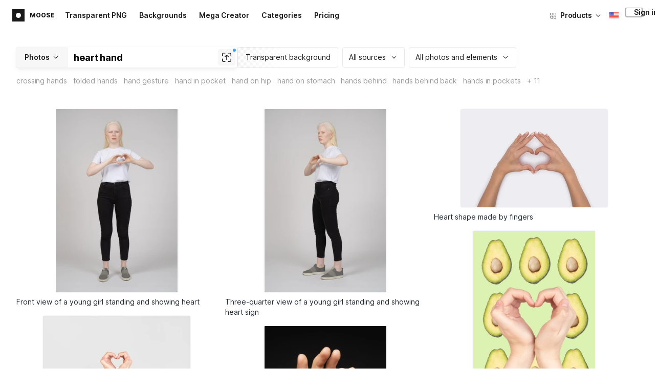

--- FILE ---
content_type: application/javascript
request_url: https://maxst.icons8.com/_nuxt/moose/moose-photo-modal.cff80dd21de4acb12985.js
body_size: 1506
content:
(window.webpackJsonp=window.webpackJsonp||[]).push([[10],{1036:function(t,o,e){var content=e(1262);content.__esModule&&(content=content.default),"string"==typeof content&&(content=[[t.i,content,""]]),content.locals&&(t.exports=content.locals);(0,e(11).default)("abac35a6",content,!0,{sourceMap:!1})},1037:function(t,o,e){var content=e(1264);content.__esModule&&(content=content.default),"string"==typeof content&&(content=[[t.i,content,""]]),content.locals&&(t.exports=content.locals);(0,e(11).default)("3a6433e1",content,!0,{sourceMap:!1})},1261:function(t,o,e){"use strict";e(1036)},1262:function(t,o,e){var n=e(10)((function(i){return i[1]}));n.push([t.i,".photo-modal{height:100%;width:100%}.photo-modal .modal-close{left:16px;right:auto;top:16px}@media(max-width:400px){.photo-modal .modal-close{left:8px;right:auto;top:8px}}",""]),n.locals={},t.exports=n},1263:function(t,o,e){"use strict";e(1037)},1264:function(t,o,e){var n=e(10)((function(i){return i[1]}));n.push([t.i,".body[data-v-b529ef42]{background-color:#fff;height:100%;max-height:100%;overflow-y:scroll;padding-bottom:32px;width:100%}",""]),n.locals={},t.exports=n},1367:function(t,o,e){"use strict";e.r(o);e(20),e(14),e(16),e(7),e(24),e(17),e(26);var n=e(3),r=e(4),l=(e(27),e(35)),c=e(112);function d(t,o){var e=Object.keys(t);if(Object.getOwnPropertySymbols){var n=Object.getOwnPropertySymbols(t);o&&(n=n.filter((function(o){return Object.getOwnPropertyDescriptor(t,o).enumerable}))),e.push.apply(e,n)}return e}function h(t){for(var o=1;o<arguments.length;o++){var e=null!=arguments[o]?arguments[o]:{};o%2?d(Object(e),!0).forEach((function(o){Object(r.a)(t,o,e[o])})):Object.getOwnPropertyDescriptors?Object.defineProperties(t,Object.getOwnPropertyDescriptors(e)):d(Object(e)).forEach((function(o){Object.defineProperty(t,o,Object.getOwnPropertyDescriptor(e,o))}))}return t}var f={name:"MoosePhotoModal",components:{MooseFullPhotoPage:e(975).a},data:function(){return{preloadData:null,background:"",fullPhoto:null,softUpdate:!1,defaultColor:null,ready:!1}},computed:h({},Object(l.e)({modalActive:function(t){return t.modalActive}})),watch:{modalActive:function(t){t||this.$mooseModal.hide("photo",!1)}},mounted:function(){window.addEventListener("popstate",this.popstateHandler)},destroyed:function(){window.removeEventListener("popstate",this.popstateHandler)},methods:h(h(h({},Object(l.b)("ai",["selectFace","cancelBgRemove","cancelSwap"])),Object(l.d)({setEntity:"ENTITY_SET"})),{},{modalShown:function(data){var t=this;return Object(n.a)(regeneratorRuntime.mark((function o(){return regeneratorRuntime.wrap((function(o){for(;;)switch(o.prev=o.next){case 0:if(data.image){o.next=2;break}return o.abrupt("return");case 2:t.cancelBgRemove(),t.cancelSwap(),t.preloadData=h({},data.image),t.setPhotoUrl(data.color),data.soft||t.selectFace(-1),t.modalActive?t.$nextTick((function(){t.$refs["photo-page"].$fetch()})):(t.setEntity({entity:"modalActive",data:!0}),t.initialPath=t.$route.fullPath),t.ready=!0;case 9:case"end":return o.stop()}}),o)})))()},modalClosed:function(){var t=arguments.length>0&&void 0!==arguments[0]&&arguments[0];this.setEntity({entity:"currentImageId",data:null}),this.setEntity({entity:"activePhotoList",data:[]}),this.setEntity({entity:"modalActive",data:!1}),this.preloadData=null,t||window.history.replaceState(null,null,this.initialPath)},popstateHandler:function(){if(this.modalActive)return this.$mooseModal.hide("photo")},setPhotoUrl:function(t){var o,e,n,r,l="/photos/photo/".concat(Object(c.b)(this.preloadData,null,t||(null===(o=this.$route.query)||void 0===o?void 0:o.color)));window.history.pushState({page:l,title:null===(e=this.preloadData)||void 0===e?void 0:e.title,id:null===(n=this.preloadData)||void 0===n?void 0:n.id},null===(r=this.preloadData)||void 0===r?void 0:r.title,l)}})},m=f,v=(e(1261),e(1263),e(5)),component=Object(v.a)(m,(function(){var t=this,o=t._self._c;return o("moose-modal",{attrs:{name:"photo",contentClass:"photo-modal"},on:{shown:t.modalShown,closed:t.modalClosed}},[o("div",{staticClass:"body custom-scroll"},[t.ready?o("moose-full-photo-page",{ref:"photo-page",attrs:{preload:t.preloadData,fullPhoto:t.fullPhoto,softUpdate:t.softUpdate,defaultColor:t.defaultColor},on:{updatePhoto:t.modalShown}}):t._e()],1)])}),[],!1,null,"b529ef42",null);o.default=component.exports}}]);